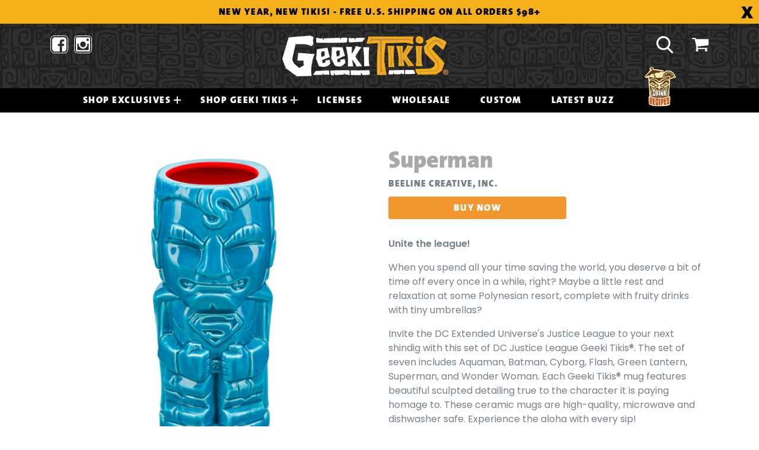

--- FILE ---
content_type: text/html; charset=utf-8
request_url: https://www.geekitikis.com/collections/comics/products/superman
body_size: 16834
content:
<!doctype html>
<!--[if IE 9]> <html class="ie9 no-js" lang="en"> <![endif]-->
<!--[if (gt IE 9)|!(IE)]><!--> <html class="no-js" lang="en"> <!--<![endif]-->
<head>
  <meta charset="utf-8">
  <meta http-equiv="X-UA-Compatible" content="IE=edge,chrome=1">
  <meta name="viewport" content="width=device-width,initial-scale=1">
  <meta name="theme-color" content="#f2972f">
  <link rel="canonical" href="https://www.geekitikis.com/products/superman">

  

  
  <title>
    Superman
    
    
    
      &ndash; Beeline Creative, Inc.
    
  </title>

  
    <meta name="description" content="Unite the league! When you spend all your time saving the world, you deserve a bit of time off every once in a while, right? Maybe a little rest and relaxation at some Polynesian resort, complete with fruity drinks with tiny umbrellas? Invite the DC Extended Universe&#39;s Justice League to your next shindig with this set ">
  

  <!-- /snippets/social-meta-tags.liquid -->




<meta property="og:site_name" content="Beeline Creative, Inc.">
<meta property="og:url" content="https://www.geekitikis.com/products/superman">
<meta property="og:title" content="Superman">
<meta property="og:type" content="product">
<meta property="og:description" content="Unite the league! When you spend all your time saving the world, you deserve a bit of time off every once in a while, right? Maybe a little rest and relaxation at some Polynesian resort, complete with fruity drinks with tiny umbrellas? Invite the DC Extended Universe&#39;s Justice League to your next shindig with this set ">

  <meta property="og:price:amount" content="0.00">
  <meta property="og:price:currency" content="USD">

<meta property="og:image" content="http://www.geekitikis.com/cdn/shop/products/DC_JusticeLeague_Superman_1200x1200.jpg?v=1589264467"><meta property="og:image" content="http://www.geekitikis.com/cdn/shop/products/Lifestyle_DC_JusticeLeague_5f89d504-636e-430a-9169-dc9a57de5996_1200x1200.jpg?v=1590430620">
<meta property="og:image:secure_url" content="https://www.geekitikis.com/cdn/shop/products/DC_JusticeLeague_Superman_1200x1200.jpg?v=1589264467"><meta property="og:image:secure_url" content="https://www.geekitikis.com/cdn/shop/products/Lifestyle_DC_JusticeLeague_5f89d504-636e-430a-9169-dc9a57de5996_1200x1200.jpg?v=1590430620">


<meta name="twitter:card" content="summary_large_image">
<meta name="twitter:title" content="Superman">
<meta name="twitter:description" content="Unite the league! When you spend all your time saving the world, you deserve a bit of time off every once in a while, right? Maybe a little rest and relaxation at some Polynesian resort, complete with fruity drinks with tiny umbrellas? Invite the DC Extended Universe&#39;s Justice League to your next shindig with this set ">


  
  <!-- Font -->
  <link href="https://fonts.googleapis.com/css?family=Poppins:400,500,600&display=swap" rel="stylesheet">
  <link href="https://stackpath.bootstrapcdn.com/font-awesome/4.7.0/css/font-awesome.min.css" rel="stylesheet">
  
  
  
  <link href="//www.geekitikis.com/cdn/shop/t/4/assets/theme.scss.css?v=139527037221818564181696961405" rel="stylesheet" type="text/css" media="all" />
  
  <!-- CSS -->
  <link rel="stylesheet" href="//www.geekitikis.com/cdn/shop/t/4/assets/bootstrap.min.css?v=161452561307388369941587547716">
  <link rel="stylesheet" href="//www.geekitikis.com/cdn/shop/t/4/assets/style.css?v=154997942207625162961649237055">
  

  <link href="//fonts.googleapis.com/css?family=Work+Sans:400,700" rel="stylesheet" type="text/css" media="all" />


  

    <link href="//fonts.googleapis.com/css?family=Work+Sans:600" rel="stylesheet" type="text/css" media="all" />
  



  <script>
    var theme = {
      strings: {
        addToCart: "Add to cart",
        soldOut: "Sold out",
        unavailable: "Unavailable",
        showMore: "Show More",
        showLess: "Show Less",
        addressError: "Error looking up that address",
        addressNoResults: "No results for that address",
        addressQueryLimit: "You have exceeded the Google API usage limit. Consider upgrading to a \u003ca href=\"https:\/\/developers.google.com\/maps\/premium\/usage-limits\"\u003ePremium Plan\u003c\/a\u003e.",
        authError: "There was a problem authenticating your Google Maps account."
      },
      moneyFormat: "${{amount}}"
    }

    document.documentElement.className = document.documentElement.className.replace('no-js', 'js');
  </script>

  <!--[if (lte IE 9) ]><script src="//www.geekitikis.com/cdn/shop/t/4/assets/match-media.min.js?v=22265819453975888031507937654" type="text/javascript"></script><![endif]-->

  

  <!--[if (gt IE 9)|!(IE)]><!--><script src="//www.geekitikis.com/cdn/shop/t/4/assets/lazysizes.js?v=68441465964607740661507937654" async="async"></script><!--<![endif]-->
  <!--[if lte IE 9]><script src="//www.geekitikis.com/cdn/shop/t/4/assets/lazysizes.min.js?v=4088"></script><![endif]-->

  <!--[if (gt IE 9)|!(IE)]><!--><script src="//www.geekitikis.com/cdn/shop/t/4/assets/vendor.js?v=136118274122071307521507937655" defer="defer"></script><!--<![endif]-->
  <!--[if lte IE 9]><script src="//www.geekitikis.com/cdn/shop/t/4/assets/vendor.js?v=136118274122071307521507937655"></script><![endif]-->

  <!--[if (gt IE 9)|!(IE)]><!--><script src="//www.geekitikis.com/cdn/shop/t/4/assets/theme.js?v=100941840194216329191512450187" defer="defer"></script><!--<![endif]-->
  <!--[if lte IE 9]><script src="//www.geekitikis.com/cdn/shop/t/4/assets/theme.js?v=100941840194216329191512450187"></script><![endif]-->

  <script>window.performance && window.performance.mark && window.performance.mark('shopify.content_for_header.start');</script><meta id="shopify-digital-wallet" name="shopify-digital-wallet" content="/24522747/digital_wallets/dialog">
<meta name="shopify-checkout-api-token" content="badfddeac59289715831a210e4907dbc">
<link rel="alternate" type="application/json+oembed" href="https://www.geekitikis.com/products/superman.oembed">
<script async="async" src="/checkouts/internal/preloads.js?locale=en-US"></script>
<link rel="preconnect" href="https://shop.app" crossorigin="anonymous">
<script async="async" src="https://shop.app/checkouts/internal/preloads.js?locale=en-US&shop_id=24522747" crossorigin="anonymous"></script>
<script id="shopify-features" type="application/json">{"accessToken":"badfddeac59289715831a210e4907dbc","betas":["rich-media-storefront-analytics"],"domain":"www.geekitikis.com","predictiveSearch":true,"shopId":24522747,"locale":"en"}</script>
<script>var Shopify = Shopify || {};
Shopify.shop = "geeki-tikis.myshopify.com";
Shopify.locale = "en";
Shopify.currency = {"active":"USD","rate":"1.0"};
Shopify.country = "US";
Shopify.theme = {"name":"Debut","id":5650120727,"schema_name":"Debut","schema_version":"1.9.1","theme_store_id":796,"role":"main"};
Shopify.theme.handle = "null";
Shopify.theme.style = {"id":null,"handle":null};
Shopify.cdnHost = "www.geekitikis.com/cdn";
Shopify.routes = Shopify.routes || {};
Shopify.routes.root = "/";</script>
<script type="module">!function(o){(o.Shopify=o.Shopify||{}).modules=!0}(window);</script>
<script>!function(o){function n(){var o=[];function n(){o.push(Array.prototype.slice.apply(arguments))}return n.q=o,n}var t=o.Shopify=o.Shopify||{};t.loadFeatures=n(),t.autoloadFeatures=n()}(window);</script>
<script>
  window.ShopifyPay = window.ShopifyPay || {};
  window.ShopifyPay.apiHost = "shop.app\/pay";
  window.ShopifyPay.redirectState = null;
</script>
<script id="shop-js-analytics" type="application/json">{"pageType":"product"}</script>
<script defer="defer" async type="module" src="//www.geekitikis.com/cdn/shopifycloud/shop-js/modules/v2/client.init-shop-cart-sync_BT-GjEfc.en.esm.js"></script>
<script defer="defer" async type="module" src="//www.geekitikis.com/cdn/shopifycloud/shop-js/modules/v2/chunk.common_D58fp_Oc.esm.js"></script>
<script defer="defer" async type="module" src="//www.geekitikis.com/cdn/shopifycloud/shop-js/modules/v2/chunk.modal_xMitdFEc.esm.js"></script>
<script type="module">
  await import("//www.geekitikis.com/cdn/shopifycloud/shop-js/modules/v2/client.init-shop-cart-sync_BT-GjEfc.en.esm.js");
await import("//www.geekitikis.com/cdn/shopifycloud/shop-js/modules/v2/chunk.common_D58fp_Oc.esm.js");
await import("//www.geekitikis.com/cdn/shopifycloud/shop-js/modules/v2/chunk.modal_xMitdFEc.esm.js");

  window.Shopify.SignInWithShop?.initShopCartSync?.({"fedCMEnabled":true,"windoidEnabled":true});

</script>
<script>
  window.Shopify = window.Shopify || {};
  if (!window.Shopify.featureAssets) window.Shopify.featureAssets = {};
  window.Shopify.featureAssets['shop-js'] = {"shop-cart-sync":["modules/v2/client.shop-cart-sync_DZOKe7Ll.en.esm.js","modules/v2/chunk.common_D58fp_Oc.esm.js","modules/v2/chunk.modal_xMitdFEc.esm.js"],"init-fed-cm":["modules/v2/client.init-fed-cm_B6oLuCjv.en.esm.js","modules/v2/chunk.common_D58fp_Oc.esm.js","modules/v2/chunk.modal_xMitdFEc.esm.js"],"shop-cash-offers":["modules/v2/client.shop-cash-offers_D2sdYoxE.en.esm.js","modules/v2/chunk.common_D58fp_Oc.esm.js","modules/v2/chunk.modal_xMitdFEc.esm.js"],"shop-login-button":["modules/v2/client.shop-login-button_QeVjl5Y3.en.esm.js","modules/v2/chunk.common_D58fp_Oc.esm.js","modules/v2/chunk.modal_xMitdFEc.esm.js"],"pay-button":["modules/v2/client.pay-button_DXTOsIq6.en.esm.js","modules/v2/chunk.common_D58fp_Oc.esm.js","modules/v2/chunk.modal_xMitdFEc.esm.js"],"shop-button":["modules/v2/client.shop-button_DQZHx9pm.en.esm.js","modules/v2/chunk.common_D58fp_Oc.esm.js","modules/v2/chunk.modal_xMitdFEc.esm.js"],"avatar":["modules/v2/client.avatar_BTnouDA3.en.esm.js"],"init-windoid":["modules/v2/client.init-windoid_CR1B-cfM.en.esm.js","modules/v2/chunk.common_D58fp_Oc.esm.js","modules/v2/chunk.modal_xMitdFEc.esm.js"],"init-shop-for-new-customer-accounts":["modules/v2/client.init-shop-for-new-customer-accounts_C_vY_xzh.en.esm.js","modules/v2/client.shop-login-button_QeVjl5Y3.en.esm.js","modules/v2/chunk.common_D58fp_Oc.esm.js","modules/v2/chunk.modal_xMitdFEc.esm.js"],"init-shop-email-lookup-coordinator":["modules/v2/client.init-shop-email-lookup-coordinator_BI7n9ZSv.en.esm.js","modules/v2/chunk.common_D58fp_Oc.esm.js","modules/v2/chunk.modal_xMitdFEc.esm.js"],"init-shop-cart-sync":["modules/v2/client.init-shop-cart-sync_BT-GjEfc.en.esm.js","modules/v2/chunk.common_D58fp_Oc.esm.js","modules/v2/chunk.modal_xMitdFEc.esm.js"],"shop-toast-manager":["modules/v2/client.shop-toast-manager_DiYdP3xc.en.esm.js","modules/v2/chunk.common_D58fp_Oc.esm.js","modules/v2/chunk.modal_xMitdFEc.esm.js"],"init-customer-accounts":["modules/v2/client.init-customer-accounts_D9ZNqS-Q.en.esm.js","modules/v2/client.shop-login-button_QeVjl5Y3.en.esm.js","modules/v2/chunk.common_D58fp_Oc.esm.js","modules/v2/chunk.modal_xMitdFEc.esm.js"],"init-customer-accounts-sign-up":["modules/v2/client.init-customer-accounts-sign-up_iGw4briv.en.esm.js","modules/v2/client.shop-login-button_QeVjl5Y3.en.esm.js","modules/v2/chunk.common_D58fp_Oc.esm.js","modules/v2/chunk.modal_xMitdFEc.esm.js"],"shop-follow-button":["modules/v2/client.shop-follow-button_CqMgW2wH.en.esm.js","modules/v2/chunk.common_D58fp_Oc.esm.js","modules/v2/chunk.modal_xMitdFEc.esm.js"],"checkout-modal":["modules/v2/client.checkout-modal_xHeaAweL.en.esm.js","modules/v2/chunk.common_D58fp_Oc.esm.js","modules/v2/chunk.modal_xMitdFEc.esm.js"],"shop-login":["modules/v2/client.shop-login_D91U-Q7h.en.esm.js","modules/v2/chunk.common_D58fp_Oc.esm.js","modules/v2/chunk.modal_xMitdFEc.esm.js"],"lead-capture":["modules/v2/client.lead-capture_BJmE1dJe.en.esm.js","modules/v2/chunk.common_D58fp_Oc.esm.js","modules/v2/chunk.modal_xMitdFEc.esm.js"],"payment-terms":["modules/v2/client.payment-terms_Ci9AEqFq.en.esm.js","modules/v2/chunk.common_D58fp_Oc.esm.js","modules/v2/chunk.modal_xMitdFEc.esm.js"]};
</script>
<script>(function() {
  var isLoaded = false;
  function asyncLoad() {
    if (isLoaded) return;
    isLoaded = true;
    var urls = ["https:\/\/www.orderlogicapp.com\/embedded_js\/production_base.js?1620087823\u0026shop=geeki-tikis.myshopify.com","https:\/\/storage.nfcube.com\/instafeed-862b318e6571f5e6e8291546f0147b4c.js?shop=geeki-tikis.myshopify.com"];
    for (var i = 0; i < urls.length; i++) {
      var s = document.createElement('script');
      s.type = 'text/javascript';
      s.async = true;
      s.src = urls[i];
      var x = document.getElementsByTagName('script')[0];
      x.parentNode.insertBefore(s, x);
    }
  };
  if(window.attachEvent) {
    window.attachEvent('onload', asyncLoad);
  } else {
    window.addEventListener('load', asyncLoad, false);
  }
})();</script>
<script id="__st">var __st={"a":24522747,"offset":-21600,"reqid":"4954351a-e1bf-4944-a040-92a1a3bd27c2-1769363428","pageurl":"www.geekitikis.com\/collections\/comics\/products\/superman","u":"4c63cbfb74e6","p":"product","rtyp":"product","rid":5111200710794};</script>
<script>window.ShopifyPaypalV4VisibilityTracking = true;</script>
<script id="captcha-bootstrap">!function(){'use strict';const t='contact',e='account',n='new_comment',o=[[t,t],['blogs',n],['comments',n],[t,'customer']],c=[[e,'customer_login'],[e,'guest_login'],[e,'recover_customer_password'],[e,'create_customer']],r=t=>t.map((([t,e])=>`form[action*='/${t}']:not([data-nocaptcha='true']) input[name='form_type'][value='${e}']`)).join(','),a=t=>()=>t?[...document.querySelectorAll(t)].map((t=>t.form)):[];function s(){const t=[...o],e=r(t);return a(e)}const i='password',u='form_key',d=['recaptcha-v3-token','g-recaptcha-response','h-captcha-response',i],f=()=>{try{return window.sessionStorage}catch{return}},m='__shopify_v',_=t=>t.elements[u];function p(t,e,n=!1){try{const o=window.sessionStorage,c=JSON.parse(o.getItem(e)),{data:r}=function(t){const{data:e,action:n}=t;return t[m]||n?{data:e,action:n}:{data:t,action:n}}(c);for(const[e,n]of Object.entries(r))t.elements[e]&&(t.elements[e].value=n);n&&o.removeItem(e)}catch(o){console.error('form repopulation failed',{error:o})}}const l='form_type',E='cptcha';function T(t){t.dataset[E]=!0}const w=window,h=w.document,L='Shopify',v='ce_forms',y='captcha';let A=!1;((t,e)=>{const n=(g='f06e6c50-85a8-45c8-87d0-21a2b65856fe',I='https://cdn.shopify.com/shopifycloud/storefront-forms-hcaptcha/ce_storefront_forms_captcha_hcaptcha.v1.5.2.iife.js',D={infoText:'Protected by hCaptcha',privacyText:'Privacy',termsText:'Terms'},(t,e,n)=>{const o=w[L][v],c=o.bindForm;if(c)return c(t,g,e,D).then(n);var r;o.q.push([[t,g,e,D],n]),r=I,A||(h.body.append(Object.assign(h.createElement('script'),{id:'captcha-provider',async:!0,src:r})),A=!0)});var g,I,D;w[L]=w[L]||{},w[L][v]=w[L][v]||{},w[L][v].q=[],w[L][y]=w[L][y]||{},w[L][y].protect=function(t,e){n(t,void 0,e),T(t)},Object.freeze(w[L][y]),function(t,e,n,w,h,L){const[v,y,A,g]=function(t,e,n){const i=e?o:[],u=t?c:[],d=[...i,...u],f=r(d),m=r(i),_=r(d.filter((([t,e])=>n.includes(e))));return[a(f),a(m),a(_),s()]}(w,h,L),I=t=>{const e=t.target;return e instanceof HTMLFormElement?e:e&&e.form},D=t=>v().includes(t);t.addEventListener('submit',(t=>{const e=I(t);if(!e)return;const n=D(e)&&!e.dataset.hcaptchaBound&&!e.dataset.recaptchaBound,o=_(e),c=g().includes(e)&&(!o||!o.value);(n||c)&&t.preventDefault(),c&&!n&&(function(t){try{if(!f())return;!function(t){const e=f();if(!e)return;const n=_(t);if(!n)return;const o=n.value;o&&e.removeItem(o)}(t);const e=Array.from(Array(32),(()=>Math.random().toString(36)[2])).join('');!function(t,e){_(t)||t.append(Object.assign(document.createElement('input'),{type:'hidden',name:u})),t.elements[u].value=e}(t,e),function(t,e){const n=f();if(!n)return;const o=[...t.querySelectorAll(`input[type='${i}']`)].map((({name:t})=>t)),c=[...d,...o],r={};for(const[a,s]of new FormData(t).entries())c.includes(a)||(r[a]=s);n.setItem(e,JSON.stringify({[m]:1,action:t.action,data:r}))}(t,e)}catch(e){console.error('failed to persist form',e)}}(e),e.submit())}));const S=(t,e)=>{t&&!t.dataset[E]&&(n(t,e.some((e=>e===t))),T(t))};for(const o of['focusin','change'])t.addEventListener(o,(t=>{const e=I(t);D(e)&&S(e,y())}));const B=e.get('form_key'),M=e.get(l),P=B&&M;t.addEventListener('DOMContentLoaded',(()=>{const t=y();if(P)for(const e of t)e.elements[l].value===M&&p(e,B);[...new Set([...A(),...v().filter((t=>'true'===t.dataset.shopifyCaptcha))])].forEach((e=>S(e,t)))}))}(h,new URLSearchParams(w.location.search),n,t,e,['guest_login'])})(!0,!0)}();</script>
<script integrity="sha256-4kQ18oKyAcykRKYeNunJcIwy7WH5gtpwJnB7kiuLZ1E=" data-source-attribution="shopify.loadfeatures" defer="defer" src="//www.geekitikis.com/cdn/shopifycloud/storefront/assets/storefront/load_feature-a0a9edcb.js" crossorigin="anonymous"></script>
<script crossorigin="anonymous" defer="defer" src="//www.geekitikis.com/cdn/shopifycloud/storefront/assets/shopify_pay/storefront-65b4c6d7.js?v=20250812"></script>
<script data-source-attribution="shopify.dynamic_checkout.dynamic.init">var Shopify=Shopify||{};Shopify.PaymentButton=Shopify.PaymentButton||{isStorefrontPortableWallets:!0,init:function(){window.Shopify.PaymentButton.init=function(){};var t=document.createElement("script");t.src="https://www.geekitikis.com/cdn/shopifycloud/portable-wallets/latest/portable-wallets.en.js",t.type="module",document.head.appendChild(t)}};
</script>
<script data-source-attribution="shopify.dynamic_checkout.buyer_consent">
  function portableWalletsHideBuyerConsent(e){var t=document.getElementById("shopify-buyer-consent"),n=document.getElementById("shopify-subscription-policy-button");t&&n&&(t.classList.add("hidden"),t.setAttribute("aria-hidden","true"),n.removeEventListener("click",e))}function portableWalletsShowBuyerConsent(e){var t=document.getElementById("shopify-buyer-consent"),n=document.getElementById("shopify-subscription-policy-button");t&&n&&(t.classList.remove("hidden"),t.removeAttribute("aria-hidden"),n.addEventListener("click",e))}window.Shopify?.PaymentButton&&(window.Shopify.PaymentButton.hideBuyerConsent=portableWalletsHideBuyerConsent,window.Shopify.PaymentButton.showBuyerConsent=portableWalletsShowBuyerConsent);
</script>
<script data-source-attribution="shopify.dynamic_checkout.cart.bootstrap">document.addEventListener("DOMContentLoaded",(function(){function t(){return document.querySelector("shopify-accelerated-checkout-cart, shopify-accelerated-checkout")}if(t())Shopify.PaymentButton.init();else{new MutationObserver((function(e,n){t()&&(Shopify.PaymentButton.init(),n.disconnect())})).observe(document.body,{childList:!0,subtree:!0})}}));
</script>
<link id="shopify-accelerated-checkout-styles" rel="stylesheet" media="screen" href="https://www.geekitikis.com/cdn/shopifycloud/portable-wallets/latest/accelerated-checkout-backwards-compat.css" crossorigin="anonymous">
<style id="shopify-accelerated-checkout-cart">
        #shopify-buyer-consent {
  margin-top: 1em;
  display: inline-block;
  width: 100%;
}

#shopify-buyer-consent.hidden {
  display: none;
}

#shopify-subscription-policy-button {
  background: none;
  border: none;
  padding: 0;
  text-decoration: underline;
  font-size: inherit;
  cursor: pointer;
}

#shopify-subscription-policy-button::before {
  box-shadow: none;
}

      </style>

<script>window.performance && window.performance.mark && window.performance.mark('shopify.content_for_header.end');</script>

  <!-- OrderLogic checkout restrictions ========================================= -->
  <script>
DEBUG_KEY = "__olDebug";

if (typeof olCreateCookie == 'undefined') {
    var olCreateCookie = function (name, value, days) {
        if (days) {
            var date = new Date();
            date.setTime(date.getTime() + (days * 24 * 60 * 60 * 1000));
            var expires = "; expires=" + date.toGMTString();
        }
        else var expires = "";
        document.cookie = name + "=" + JSON.stringify(value) + expires + "; path=/; SameSite=None; Secure";
    };
}

if (typeof olReadCookie == 'undefined') {
    var olReadCookie = function (name) {
        var nameEQ = name + "=";
        var ca = document.cookie.split(';');
        // the cookie is being created, there is a problem with the following logic matching the name
        for (var i = 0; i < ca.length; i++) {
            var c = ca[i];
            while (c.charAt(0) == ' ') c = c.substring(1, c.length);
            if (c.indexOf(nameEQ) == 0) return JSON.parse(c.substring(nameEQ.length, c.length));
        }
        return;
    };
}

if (typeof getOlCacheBuster == 'undefined') {
    var getOlCacheBuster = function() {
        if ( typeof getOlCacheBuster.olCacheBuster == 'undefined') {
            scriptsArray = Array.prototype.slice.call(document.getElementsByTagName("script"));
            scriptsArray = scriptsArray.concat(Array.prototype.slice.call(document.getElementsByTagName("noscript")));
            for (var i=0; i<scriptsArray.length; i++) {
                cacheBusterArray = scriptsArray[i].innerHTML.match(/orderlogicapp.com\\\/embedded_js\\\/production_base.js\?(\d+)/);
                if (cacheBusterArray == null) {
                    cacheBusterString = scriptsArray[i].getAttribute('src');
                    if (cacheBusterString != null) {
                        cacheBusterArray = cacheBusterString.match(/orderlogicapp.com\/embedded_js\/production_base.js\?(\d+)/);
                    }
                }
                if (cacheBusterArray != null) {
                    getOlCacheBuster.olCacheBuster = cacheBusterArray[1];
                    break;
                }
            }
        }
        return getOlCacheBuster.olCacheBuster;
    }
}

if (typeof ol_hostname == 'undefined') {
    var ol_hostname = 'www.orderlogicapp.com';
    var ol_debug = olReadCookie(DEBUG_KEY);
    if (window.location.search.replace("?", "").substring(0, 7) == 'olDebug') {
        ol_debug = window.location.search.replace("?olDebug=", "");
        if (ol_debug == 'false') ol_debug = false;
        olCreateCookie(DEBUG_KEY, ol_debug, null);
    }
}

var ol_cachebuster = getOlCacheBuster();
if (( typeof ol_cachebuster != 'undefined') || (ol_debug)) {
    if (typeof ol_script == 'undefined') {
        var ol_script = document.createElement('script');
        ol_script.type = 'text/javascript';
        ol_script.async = true;
        ol_script.src = "https://" + (ol_debug ? 'dev.orderlogicapp.com' : ol_hostname) + "/embedded_js/store.js?" + ol_cachebuster;
        document.head.appendChild(ol_script);
    }
}



olProductData = { 
}


olProductDataDcb = {
  productId: 5111200710794,
  handle: "superman",
  tags: [
    
        "COMICS",
    
        "DC",
    
        "Geeki Tikis®",
    
        "Justice League",
    
        "link--https://www.entertainmentearth.com/product/superman-16-oz-geeki-tikis-mug/bee00255",
    
        "spo-default",
    
        "spo-disabled",
    
  ]
}

</script>

  
  
  
  
  <script src="https://shopifyorderlimits.s3.amazonaws.com/limits/geeki-tikis.myshopify.com?v=70b&r=20201118222512&shop=geeki-tikis.myshopify.com"></script>


<!-- BEGIN app block: shopify://apps/orderlogic-min-max-limits/blocks/orderlogic/02463cc1-4876-4a68-8865-248003957801 --><script>
  DEBUG_KEY = "__olDebug";
  var ol_cachebuster = "202502190343";

  if (typeof olCreateStorage == 'undefined') {
    var olCreateStorage = function (name, value) {
      localStorage.setItem(name, JSON.stringify(value));
    };
  }

  if (typeof olReadStorage == 'undefined') {
    var olReadStorage = function (name) {
      return JSON.parse(localStorage.getItem(name));
    };
  }

  if (typeof ol_hostname == 'undefined') {
    var ol_hostname = 'www.orderlogicapp.com';
    var ol_debug = olReadStorage(DEBUG_KEY);
    if (window.location.search.replace("?", "").substring(0, 7) == 'olDebug') {
      ol_debug = window.location.search.replace("?olDebug=", "");
      if (ol_debug == 'false') ol_debug = false;
      olCreateStorage(DEBUG_KEY, ol_debug);
    }
  }

  if (( typeof ol_cachebuster != 'undefined') || (ol_debug)) {
    if (typeof ol_script == 'undefined') {
      var ol_script = document.createElement('script');
      ol_script.type = 'text/javascript';
      ol_script.async = true;
      ol_script.src = "https://" + (ol_debug ? 'dev.orderlogicapp.com' : ol_hostname) + "/embedded_js/store.js?" + ol_cachebuster;
      document.head.appendChild(ol_script);
    }
  }

  

  olProductData = { 
  }

  
  olProductDataDcb = {
    productId: 5111200710794,
    handle: "superman",
    tags: [
      
      "COMICS",
      
      "DC",
      
      "Geeki Tikis®",
      
      "Justice League",
      
      "link--https://www.entertainmentearth.com/product/superman-16-oz-geeki-tikis-mug/bee00255",
      
      "spo-default",
      
      "spo-disabled",
      
    ]
  }
  
</script>


<!-- END app block --><!-- BEGIN app block: shopify://apps/instafeed/blocks/head-block/c447db20-095d-4a10-9725-b5977662c9d5 --><link rel="preconnect" href="https://cdn.nfcube.com/">
<link rel="preconnect" href="https://scontent.cdninstagram.com/">


  <script>
    document.addEventListener('DOMContentLoaded', function () {
      let instafeedScript = document.createElement('script');

      
        instafeedScript.src = 'https://storage.nfcube.com/instafeed-862b318e6571f5e6e8291546f0147b4c.js';
      

      document.body.appendChild(instafeedScript);
    });
  </script>





<!-- END app block --><link href="https://monorail-edge.shopifysvc.com" rel="dns-prefetch">
<script>(function(){if ("sendBeacon" in navigator && "performance" in window) {try {var session_token_from_headers = performance.getEntriesByType('navigation')[0].serverTiming.find(x => x.name == '_s').description;} catch {var session_token_from_headers = undefined;}var session_cookie_matches = document.cookie.match(/_shopify_s=([^;]*)/);var session_token_from_cookie = session_cookie_matches && session_cookie_matches.length === 2 ? session_cookie_matches[1] : "";var session_token = session_token_from_headers || session_token_from_cookie || "";function handle_abandonment_event(e) {var entries = performance.getEntries().filter(function(entry) {return /monorail-edge.shopifysvc.com/.test(entry.name);});if (!window.abandonment_tracked && entries.length === 0) {window.abandonment_tracked = true;var currentMs = Date.now();var navigation_start = performance.timing.navigationStart;var payload = {shop_id: 24522747,url: window.location.href,navigation_start,duration: currentMs - navigation_start,session_token,page_type: "product"};window.navigator.sendBeacon("https://monorail-edge.shopifysvc.com/v1/produce", JSON.stringify({schema_id: "online_store_buyer_site_abandonment/1.1",payload: payload,metadata: {event_created_at_ms: currentMs,event_sent_at_ms: currentMs}}));}}window.addEventListener('pagehide', handle_abandonment_event);}}());</script>
<script id="web-pixels-manager-setup">(function e(e,d,r,n,o){if(void 0===o&&(o={}),!Boolean(null===(a=null===(i=window.Shopify)||void 0===i?void 0:i.analytics)||void 0===a?void 0:a.replayQueue)){var i,a;window.Shopify=window.Shopify||{};var t=window.Shopify;t.analytics=t.analytics||{};var s=t.analytics;s.replayQueue=[],s.publish=function(e,d,r){return s.replayQueue.push([e,d,r]),!0};try{self.performance.mark("wpm:start")}catch(e){}var l=function(){var e={modern:/Edge?\/(1{2}[4-9]|1[2-9]\d|[2-9]\d{2}|\d{4,})\.\d+(\.\d+|)|Firefox\/(1{2}[4-9]|1[2-9]\d|[2-9]\d{2}|\d{4,})\.\d+(\.\d+|)|Chrom(ium|e)\/(9{2}|\d{3,})\.\d+(\.\d+|)|(Maci|X1{2}).+ Version\/(15\.\d+|(1[6-9]|[2-9]\d|\d{3,})\.\d+)([,.]\d+|)( \(\w+\)|)( Mobile\/\w+|) Safari\/|Chrome.+OPR\/(9{2}|\d{3,})\.\d+\.\d+|(CPU[ +]OS|iPhone[ +]OS|CPU[ +]iPhone|CPU IPhone OS|CPU iPad OS)[ +]+(15[._]\d+|(1[6-9]|[2-9]\d|\d{3,})[._]\d+)([._]\d+|)|Android:?[ /-](13[3-9]|1[4-9]\d|[2-9]\d{2}|\d{4,})(\.\d+|)(\.\d+|)|Android.+Firefox\/(13[5-9]|1[4-9]\d|[2-9]\d{2}|\d{4,})\.\d+(\.\d+|)|Android.+Chrom(ium|e)\/(13[3-9]|1[4-9]\d|[2-9]\d{2}|\d{4,})\.\d+(\.\d+|)|SamsungBrowser\/([2-9]\d|\d{3,})\.\d+/,legacy:/Edge?\/(1[6-9]|[2-9]\d|\d{3,})\.\d+(\.\d+|)|Firefox\/(5[4-9]|[6-9]\d|\d{3,})\.\d+(\.\d+|)|Chrom(ium|e)\/(5[1-9]|[6-9]\d|\d{3,})\.\d+(\.\d+|)([\d.]+$|.*Safari\/(?![\d.]+ Edge\/[\d.]+$))|(Maci|X1{2}).+ Version\/(10\.\d+|(1[1-9]|[2-9]\d|\d{3,})\.\d+)([,.]\d+|)( \(\w+\)|)( Mobile\/\w+|) Safari\/|Chrome.+OPR\/(3[89]|[4-9]\d|\d{3,})\.\d+\.\d+|(CPU[ +]OS|iPhone[ +]OS|CPU[ +]iPhone|CPU IPhone OS|CPU iPad OS)[ +]+(10[._]\d+|(1[1-9]|[2-9]\d|\d{3,})[._]\d+)([._]\d+|)|Android:?[ /-](13[3-9]|1[4-9]\d|[2-9]\d{2}|\d{4,})(\.\d+|)(\.\d+|)|Mobile Safari.+OPR\/([89]\d|\d{3,})\.\d+\.\d+|Android.+Firefox\/(13[5-9]|1[4-9]\d|[2-9]\d{2}|\d{4,})\.\d+(\.\d+|)|Android.+Chrom(ium|e)\/(13[3-9]|1[4-9]\d|[2-9]\d{2}|\d{4,})\.\d+(\.\d+|)|Android.+(UC? ?Browser|UCWEB|U3)[ /]?(15\.([5-9]|\d{2,})|(1[6-9]|[2-9]\d|\d{3,})\.\d+)\.\d+|SamsungBrowser\/(5\.\d+|([6-9]|\d{2,})\.\d+)|Android.+MQ{2}Browser\/(14(\.(9|\d{2,})|)|(1[5-9]|[2-9]\d|\d{3,})(\.\d+|))(\.\d+|)|K[Aa][Ii]OS\/(3\.\d+|([4-9]|\d{2,})\.\d+)(\.\d+|)/},d=e.modern,r=e.legacy,n=navigator.userAgent;return n.match(d)?"modern":n.match(r)?"legacy":"unknown"}(),u="modern"===l?"modern":"legacy",c=(null!=n?n:{modern:"",legacy:""})[u],f=function(e){return[e.baseUrl,"/wpm","/b",e.hashVersion,"modern"===e.buildTarget?"m":"l",".js"].join("")}({baseUrl:d,hashVersion:r,buildTarget:u}),m=function(e){var d=e.version,r=e.bundleTarget,n=e.surface,o=e.pageUrl,i=e.monorailEndpoint;return{emit:function(e){var a=e.status,t=e.errorMsg,s=(new Date).getTime(),l=JSON.stringify({metadata:{event_sent_at_ms:s},events:[{schema_id:"web_pixels_manager_load/3.1",payload:{version:d,bundle_target:r,page_url:o,status:a,surface:n,error_msg:t},metadata:{event_created_at_ms:s}}]});if(!i)return console&&console.warn&&console.warn("[Web Pixels Manager] No Monorail endpoint provided, skipping logging."),!1;try{return self.navigator.sendBeacon.bind(self.navigator)(i,l)}catch(e){}var u=new XMLHttpRequest;try{return u.open("POST",i,!0),u.setRequestHeader("Content-Type","text/plain"),u.send(l),!0}catch(e){return console&&console.warn&&console.warn("[Web Pixels Manager] Got an unhandled error while logging to Monorail."),!1}}}}({version:r,bundleTarget:l,surface:e.surface,pageUrl:self.location.href,monorailEndpoint:e.monorailEndpoint});try{o.browserTarget=l,function(e){var d=e.src,r=e.async,n=void 0===r||r,o=e.onload,i=e.onerror,a=e.sri,t=e.scriptDataAttributes,s=void 0===t?{}:t,l=document.createElement("script"),u=document.querySelector("head"),c=document.querySelector("body");if(l.async=n,l.src=d,a&&(l.integrity=a,l.crossOrigin="anonymous"),s)for(var f in s)if(Object.prototype.hasOwnProperty.call(s,f))try{l.dataset[f]=s[f]}catch(e){}if(o&&l.addEventListener("load",o),i&&l.addEventListener("error",i),u)u.appendChild(l);else{if(!c)throw new Error("Did not find a head or body element to append the script");c.appendChild(l)}}({src:f,async:!0,onload:function(){if(!function(){var e,d;return Boolean(null===(d=null===(e=window.Shopify)||void 0===e?void 0:e.analytics)||void 0===d?void 0:d.initialized)}()){var d=window.webPixelsManager.init(e)||void 0;if(d){var r=window.Shopify.analytics;r.replayQueue.forEach((function(e){var r=e[0],n=e[1],o=e[2];d.publishCustomEvent(r,n,o)})),r.replayQueue=[],r.publish=d.publishCustomEvent,r.visitor=d.visitor,r.initialized=!0}}},onerror:function(){return m.emit({status:"failed",errorMsg:"".concat(f," has failed to load")})},sri:function(e){var d=/^sha384-[A-Za-z0-9+/=]+$/;return"string"==typeof e&&d.test(e)}(c)?c:"",scriptDataAttributes:o}),m.emit({status:"loading"})}catch(e){m.emit({status:"failed",errorMsg:(null==e?void 0:e.message)||"Unknown error"})}}})({shopId: 24522747,storefrontBaseUrl: "https://www.geekitikis.com",extensionsBaseUrl: "https://extensions.shopifycdn.com/cdn/shopifycloud/web-pixels-manager",monorailEndpoint: "https://monorail-edge.shopifysvc.com/unstable/produce_batch",surface: "storefront-renderer",enabledBetaFlags: ["2dca8a86"],webPixelsConfigList: [{"id":"70713504","eventPayloadVersion":"v1","runtimeContext":"LAX","scriptVersion":"1","type":"CUSTOM","privacyPurposes":["MARKETING"],"name":"Meta pixel (migrated)"},{"id":"shopify-app-pixel","configuration":"{}","eventPayloadVersion":"v1","runtimeContext":"STRICT","scriptVersion":"0450","apiClientId":"shopify-pixel","type":"APP","privacyPurposes":["ANALYTICS","MARKETING"]},{"id":"shopify-custom-pixel","eventPayloadVersion":"v1","runtimeContext":"LAX","scriptVersion":"0450","apiClientId":"shopify-pixel","type":"CUSTOM","privacyPurposes":["ANALYTICS","MARKETING"]}],isMerchantRequest: false,initData: {"shop":{"name":"Beeline Creative, Inc.","paymentSettings":{"currencyCode":"USD"},"myshopifyDomain":"geeki-tikis.myshopify.com","countryCode":"US","storefrontUrl":"https:\/\/www.geekitikis.com"},"customer":null,"cart":null,"checkout":null,"productVariants":[{"price":{"amount":0.0,"currencyCode":"USD"},"product":{"title":"Superman","vendor":"Beeline Creative, Inc.","id":"5111200710794","untranslatedTitle":"Superman","url":"\/products\/superman","type":""},"id":"33936975134858","image":{"src":"\/\/www.geekitikis.com\/cdn\/shop\/products\/DC_JusticeLeague_Superman.jpg?v=1589264467"},"sku":"","title":"Default Title","untranslatedTitle":"Default Title"}],"purchasingCompany":null},},"https://www.geekitikis.com/cdn","fcfee988w5aeb613cpc8e4bc33m6693e112",{"modern":"","legacy":""},{"shopId":"24522747","storefrontBaseUrl":"https:\/\/www.geekitikis.com","extensionBaseUrl":"https:\/\/extensions.shopifycdn.com\/cdn\/shopifycloud\/web-pixels-manager","surface":"storefront-renderer","enabledBetaFlags":"[\"2dca8a86\"]","isMerchantRequest":"false","hashVersion":"fcfee988w5aeb613cpc8e4bc33m6693e112","publish":"custom","events":"[[\"page_viewed\",{}],[\"product_viewed\",{\"productVariant\":{\"price\":{\"amount\":0.0,\"currencyCode\":\"USD\"},\"product\":{\"title\":\"Superman\",\"vendor\":\"Beeline Creative, Inc.\",\"id\":\"5111200710794\",\"untranslatedTitle\":\"Superman\",\"url\":\"\/products\/superman\",\"type\":\"\"},\"id\":\"33936975134858\",\"image\":{\"src\":\"\/\/www.geekitikis.com\/cdn\/shop\/products\/DC_JusticeLeague_Superman.jpg?v=1589264467\"},\"sku\":\"\",\"title\":\"Default Title\",\"untranslatedTitle\":\"Default Title\"}}]]"});</script><script>
  window.ShopifyAnalytics = window.ShopifyAnalytics || {};
  window.ShopifyAnalytics.meta = window.ShopifyAnalytics.meta || {};
  window.ShopifyAnalytics.meta.currency = 'USD';
  var meta = {"product":{"id":5111200710794,"gid":"gid:\/\/shopify\/Product\/5111200710794","vendor":"Beeline Creative, Inc.","type":"","handle":"superman","variants":[{"id":33936975134858,"price":0,"name":"Superman","public_title":null,"sku":""}],"remote":false},"page":{"pageType":"product","resourceType":"product","resourceId":5111200710794,"requestId":"4954351a-e1bf-4944-a040-92a1a3bd27c2-1769363428"}};
  for (var attr in meta) {
    window.ShopifyAnalytics.meta[attr] = meta[attr];
  }
</script>
<script class="analytics">
  (function () {
    var customDocumentWrite = function(content) {
      var jquery = null;

      if (window.jQuery) {
        jquery = window.jQuery;
      } else if (window.Checkout && window.Checkout.$) {
        jquery = window.Checkout.$;
      }

      if (jquery) {
        jquery('body').append(content);
      }
    };

    var hasLoggedConversion = function(token) {
      if (token) {
        return document.cookie.indexOf('loggedConversion=' + token) !== -1;
      }
      return false;
    }

    var setCookieIfConversion = function(token) {
      if (token) {
        var twoMonthsFromNow = new Date(Date.now());
        twoMonthsFromNow.setMonth(twoMonthsFromNow.getMonth() + 2);

        document.cookie = 'loggedConversion=' + token + '; expires=' + twoMonthsFromNow;
      }
    }

    var trekkie = window.ShopifyAnalytics.lib = window.trekkie = window.trekkie || [];
    if (trekkie.integrations) {
      return;
    }
    trekkie.methods = [
      'identify',
      'page',
      'ready',
      'track',
      'trackForm',
      'trackLink'
    ];
    trekkie.factory = function(method) {
      return function() {
        var args = Array.prototype.slice.call(arguments);
        args.unshift(method);
        trekkie.push(args);
        return trekkie;
      };
    };
    for (var i = 0; i < trekkie.methods.length; i++) {
      var key = trekkie.methods[i];
      trekkie[key] = trekkie.factory(key);
    }
    trekkie.load = function(config) {
      trekkie.config = config || {};
      trekkie.config.initialDocumentCookie = document.cookie;
      var first = document.getElementsByTagName('script')[0];
      var script = document.createElement('script');
      script.type = 'text/javascript';
      script.onerror = function(e) {
        var scriptFallback = document.createElement('script');
        scriptFallback.type = 'text/javascript';
        scriptFallback.onerror = function(error) {
                var Monorail = {
      produce: function produce(monorailDomain, schemaId, payload) {
        var currentMs = new Date().getTime();
        var event = {
          schema_id: schemaId,
          payload: payload,
          metadata: {
            event_created_at_ms: currentMs,
            event_sent_at_ms: currentMs
          }
        };
        return Monorail.sendRequest("https://" + monorailDomain + "/v1/produce", JSON.stringify(event));
      },
      sendRequest: function sendRequest(endpointUrl, payload) {
        // Try the sendBeacon API
        if (window && window.navigator && typeof window.navigator.sendBeacon === 'function' && typeof window.Blob === 'function' && !Monorail.isIos12()) {
          var blobData = new window.Blob([payload], {
            type: 'text/plain'
          });

          if (window.navigator.sendBeacon(endpointUrl, blobData)) {
            return true;
          } // sendBeacon was not successful

        } // XHR beacon

        var xhr = new XMLHttpRequest();

        try {
          xhr.open('POST', endpointUrl);
          xhr.setRequestHeader('Content-Type', 'text/plain');
          xhr.send(payload);
        } catch (e) {
          console.log(e);
        }

        return false;
      },
      isIos12: function isIos12() {
        return window.navigator.userAgent.lastIndexOf('iPhone; CPU iPhone OS 12_') !== -1 || window.navigator.userAgent.lastIndexOf('iPad; CPU OS 12_') !== -1;
      }
    };
    Monorail.produce('monorail-edge.shopifysvc.com',
      'trekkie_storefront_load_errors/1.1',
      {shop_id: 24522747,
      theme_id: 5650120727,
      app_name: "storefront",
      context_url: window.location.href,
      source_url: "//www.geekitikis.com/cdn/s/trekkie.storefront.8d95595f799fbf7e1d32231b9a28fd43b70c67d3.min.js"});

        };
        scriptFallback.async = true;
        scriptFallback.src = '//www.geekitikis.com/cdn/s/trekkie.storefront.8d95595f799fbf7e1d32231b9a28fd43b70c67d3.min.js';
        first.parentNode.insertBefore(scriptFallback, first);
      };
      script.async = true;
      script.src = '//www.geekitikis.com/cdn/s/trekkie.storefront.8d95595f799fbf7e1d32231b9a28fd43b70c67d3.min.js';
      first.parentNode.insertBefore(script, first);
    };
    trekkie.load(
      {"Trekkie":{"appName":"storefront","development":false,"defaultAttributes":{"shopId":24522747,"isMerchantRequest":null,"themeId":5650120727,"themeCityHash":"4104459943918573875","contentLanguage":"en","currency":"USD","eventMetadataId":"e9771021-1d9e-42b4-9ef4-58b323d01090"},"isServerSideCookieWritingEnabled":true,"monorailRegion":"shop_domain","enabledBetaFlags":["65f19447"]},"Session Attribution":{},"S2S":{"facebookCapiEnabled":false,"source":"trekkie-storefront-renderer","apiClientId":580111}}
    );

    var loaded = false;
    trekkie.ready(function() {
      if (loaded) return;
      loaded = true;

      window.ShopifyAnalytics.lib = window.trekkie;

      var originalDocumentWrite = document.write;
      document.write = customDocumentWrite;
      try { window.ShopifyAnalytics.merchantGoogleAnalytics.call(this); } catch(error) {};
      document.write = originalDocumentWrite;

      window.ShopifyAnalytics.lib.page(null,{"pageType":"product","resourceType":"product","resourceId":5111200710794,"requestId":"4954351a-e1bf-4944-a040-92a1a3bd27c2-1769363428","shopifyEmitted":true});

      var match = window.location.pathname.match(/checkouts\/(.+)\/(thank_you|post_purchase)/)
      var token = match? match[1]: undefined;
      if (!hasLoggedConversion(token)) {
        setCookieIfConversion(token);
        window.ShopifyAnalytics.lib.track("Viewed Product",{"currency":"USD","variantId":33936975134858,"productId":5111200710794,"productGid":"gid:\/\/shopify\/Product\/5111200710794","name":"Superman","price":"0.00","sku":"","brand":"Beeline Creative, Inc.","variant":null,"category":"","nonInteraction":true,"remote":false},undefined,undefined,{"shopifyEmitted":true});
      window.ShopifyAnalytics.lib.track("monorail:\/\/trekkie_storefront_viewed_product\/1.1",{"currency":"USD","variantId":33936975134858,"productId":5111200710794,"productGid":"gid:\/\/shopify\/Product\/5111200710794","name":"Superman","price":"0.00","sku":"","brand":"Beeline Creative, Inc.","variant":null,"category":"","nonInteraction":true,"remote":false,"referer":"https:\/\/www.geekitikis.com\/collections\/comics\/products\/superman"});
      }
    });


        var eventsListenerScript = document.createElement('script');
        eventsListenerScript.async = true;
        eventsListenerScript.src = "//www.geekitikis.com/cdn/shopifycloud/storefront/assets/shop_events_listener-3da45d37.js";
        document.getElementsByTagName('head')[0].appendChild(eventsListenerScript);

})();</script>
<script
  defer
  src="https://www.geekitikis.com/cdn/shopifycloud/perf-kit/shopify-perf-kit-3.0.4.min.js"
  data-application="storefront-renderer"
  data-shop-id="24522747"
  data-render-region="gcp-us-east1"
  data-page-type="product"
  data-theme-instance-id="5650120727"
  data-theme-name="Debut"
  data-theme-version="1.9.1"
  data-monorail-region="shop_domain"
  data-resource-timing-sampling-rate="10"
  data-shs="true"
  data-shs-beacon="true"
  data-shs-export-with-fetch="true"
  data-shs-logs-sample-rate="1"
  data-shs-beacon-endpoint="https://www.geekitikis.com/api/collect"
></script>
</head>

<body class="template-product">

  <a class="in-page-link visually-hidden skip-link" href="#MainContent">Skip to content</a>

  <div id="SearchDrawer" class="search-bar drawer drawer--top">
    <div class="search-bar__table">
      <div class="search-bar__table-cell search-bar__form-wrapper">
        <form class="search search-bar__form" action="/search" method="get" role="search">
          <button class="search-bar__submit search__submit btn--link" type="submit">
            <svg aria-hidden="true" focusable="false" role="presentation" class="icon icon-search" viewBox="0 0 37 40"><path d="M35.6 36l-9.8-9.8c4.1-5.4 3.6-13.2-1.3-18.1-5.4-5.4-14.2-5.4-19.7 0-5.4 5.4-5.4 14.2 0 19.7 2.6 2.6 6.1 4.1 9.8 4.1 3 0 5.9-1 8.3-2.8l9.8 9.8c.4.4.9.6 1.4.6s1-.2 1.4-.6c.9-.9.9-2.1.1-2.9zm-20.9-8.2c-2.6 0-5.1-1-7-2.9-3.9-3.9-3.9-10.1 0-14C9.6 9 12.2 8 14.7 8s5.1 1 7 2.9c3.9 3.9 3.9 10.1 0 14-1.9 1.9-4.4 2.9-7 2.9z"/></svg>
            <span class="icon__fallback-text">Submit</span>
          </button>
          <input class="search__input search-bar__input" type="search" name="q" value="" placeholder="Search" aria-label="Search">
        </form>
      </div>
      <div class="search-bar__table-cell text-right">
        <button type="button" class="btn--link search-bar__close js-drawer-close">
          <svg aria-hidden="true" focusable="false" role="presentation" class="icon icon-close" viewBox="0 0 37 40"><path d="M21.3 23l11-11c.8-.8.8-2 0-2.8-.8-.8-2-.8-2.8 0l-11 11-11-11c-.8-.8-2-.8-2.8 0-.8.8-.8 2 0 2.8l11 11-11 11c-.8.8-.8 2 0 2.8.4.4.9.6 1.4.6s1-.2 1.4-.6l11-11 11 11c.4.4.9.6 1.4.6s1-.2 1.4-.6c.8-.8.8-2 0-2.8l-11-11z"/></svg>
          <span class="icon__fallback-text">Close search</span>
        </button>
      </div>
    </div>
  </div>

  <div id="shopify-section-ctm_header" class="shopify-section"><header class="header">
  <div class="headTop">
    
      <p>NEW YEAR, NEW TIKIS! - Free U.S. shipping on all orders $98+</p>
      <a href="#">X</a>
    
  </div>
  <div class="container">
    <div class="row">
      <div class="col-md-12">
        <div class="headInner">
          <div class="headSocial">
            <ul>
              
              <li><a target="_blank" href="https://www.facebook.com/Beeline-Creative-338374316678/"><img src="//www.geekitikis.com/cdn/shop/t/4/assets/facebook.png?v=99441051822019762401587546767" alt="facebook"></a></li>
              
              
              
              
              
              <li><a target="_blank" href="https://www.instagram.com/beelinecreative/"><img src="//www.geekitikis.com/cdn/shop/t/4/assets/instagram.png?v=18591298551734899791587546776" alt="instagram"></a></li>
              
              
            </ul>
          </div>
          <div class="logo">
            <a href="/">
              
              	<img src="//www.geekitikis.com/cdn/shop/files/logo_400x.png?v=1613774519" alt="logo">
              
            </a>
          </div>
          <div class="headRight">
            <div class="ctm_search">
              <form action="/search" method="get" role="search" class="">
                <input name="q" type="search" placeholder="Search" value="">
                <input value="Submit" type="submit">
              </form>
            </div>
            <a href="/cart" class="head_cart">
              
              <img src="//www.geekitikis.com/cdn/shop/t/4/assets/cart.png?v=150758255641452942061587551119" alt="Cart">
            </a>
            <a href="javascript:;" rel="nofollow" class="menuIcon">
              <span class="line1"></span>
              <span class="line2"></span>
              <span class="line3"></span>
            </a>
          </div>
        </div>
      </div>
    </div>
  </div>
  <nav>
    <div class="container">
      <div class="row">
        <div class="col-md-12 posStatic">
          <ul class="menu">
            

                <li class="child-menu">
                  <a href="javascript:void(0)">SHOP EXCLUSIVES</a>
                  <ul class="sub-menu">
                    
                    
                        
                    	<li><a href="/collections/shop-mugs-1">Shop Mugs</a></li>	
                      
                    
                    
                        
                    	<li><a href="/collections/shop-apparel">Shop Apparel</a></li>	
                      
                    
                    
                        
                    	<li><a href="/collections/shop-accessories">SHOP ACCESSORIES</a></li>	
                      
                    
                    
                        
                    	<li><a href="/collections/exclusives-1">ALL EXCLUSIVES</a></li>	
                      
                    
                  </ul>
                </li>
			  
            

                <li class="child-menu">
                  <a href="javascript:void(0)">SHOP GEEKI TIKIS</a>
                  <ul class="sub-menu">
                    
                    
                      
                        <li class="child-menu">
                          <a href="javascript:void(0)">BY CATEGORY</a>
                          <ul class="sub-sub-menu">
                            
                            	<li><a href="/collections/shop-accessories">ACCESSORIES</a></li>
                            
                            	<li><a href="/collections/shop-apparel">Apparel</a></li>
                            
                            	<li><a href="/collections/geeki-tikis%C2%AE">Geeki Tikis</a></li>
                            
                            	<li><a href="/collections/mini-muglets">Mini Muglets</a></li>
                            
                            	<li><a href="/collections/plastic-tumbler">Plastic Tumblers</a></li>
                            
                            	<li><a href="/collections/other-stuff">Other Stuff!</a></li>
                            
                          </ul>
                        </li>
                      
                    
                    
                      
                        <li class="child-menu">
                          <a href="javascript:void(0)">By Interest</a>
                          <ul class="sub-sub-menu">
                            
                            	<li><a href="/collections/comics">Comics</a></li>
                            
                            	<li><a href="/collections/fantasy">Fantasy</a></li>
                            
                            	<li><a href="/collections/horror">Horror</a></li>
                            
                            	<li><a href="/collections/movies">Movies</a></li>
                            
                            	<li><a href="/collections/sci-fi">Sci-Fi</a></li>
                            
                            	<li><a href="/collections/television">Television</a></li>
                            
                            	<li><a href="/collections/other">Other</a></li>
                            
                          </ul>
                        </li>
                      
                    
                    
                        
                    	<li><a href="/pages/our-licenses">BY LICENSE</a></li>	
                      
                    
                  </ul>
                </li>
			  
            

            	<li><a href="/pages/our-licenses">Licenses</a></li>
              
            

            	<li><a href="/pages/whole-seller">Wholesale</a></li>
              
            

            	<li><a href="/pages/custom-form">Custom</a></li>
              
            

            	<li><a href="/blogs/latest-buzz">Latest Buzz</a></li>
              
            
            <li class="drImage">
              <a href="/blogs/recipes">
                <img src="//www.geekitikis.com/cdn/shop/files/explore-image-1_100x.png?v=1613774527">
              </a>
            </li>
          </ul>

        </div>
      </div>
    </div>
  </nav>
</header>

<style>
  .header{ 
    background: url('//www.geekitikis.com/cdn/shop/files/header-bg_07b8ee0d-e291-4458-88d5-9b804fbdcd01.jpg?v=1613775558') no-repeat 0 0 /cover; 
    position: relative;z-index: 2; 
  }
  
  
  .menu>li:last-child:after{ 
    content: '';
    display:none;
    background: url('//www.geekitikis.com/cdn/shop/files/explore-image-1_100x.png?v=1613774527') no-repeat 0 0 /contain;
    width: 54px; height: 70px; position: absolute; right: -50px; bottom: 0; }
  
</style>






</div>

  <div class="page-container" id="PageContainer">

    <main class="main-content ctm_body_padding" id="MainContent" role="main">
      

<div id="shopify-section-product-template" class="shopify-section"><div class="product-template__container page-width" itemscope itemtype="http://schema.org/Product" id="ProductSection-product-template" data-section-id="product-template" data-section-type="product" data-enable-history-state="true"><!-- "snippets/preorder-now-collection-item.liquid" was not rendered, the associated app was uninstalled -->
  <meta itemprop="name" content="Superman">
  <meta itemprop="url" content="https://www.geekitikis.com/products/superman">
  <meta itemprop="image" content="//www.geekitikis.com/cdn/shop/products/DC_JusticeLeague_Superman_800x.jpg?v=1589264467">

  


  <div class="grid product-single">
    <div class="grid__item product-single__photos medium-up--one-half">
      
      
      
      
      
      
      
      
      
      
      
      
      
      
      
      
      
      
      
      
      
      

        
        
        
        
<style>
  
  
  @media screen and (min-width: 750px) { 
    #FeaturedImage-product-template-16558047494282 {
      max-width: 530px;
      max-height: 530.0px;
    }
    #FeaturedImageZoom-product-template-16558047494282-wrapper {
      max-width: 530px;
      max-height: 530.0px;
    }
   } 
  
  
    
    @media screen and (max-width: 749px) {
      #FeaturedImage-product-template-16558047494282 {
        max-width: 750px;
        max-height: 750px;
      }
      #FeaturedImageZoom-product-template-16558047494282-wrapper {
        max-width: 750px;
      }
    }
  
</style>


        <div id="FeaturedImageZoom-product-template-16558047494282-wrapper" class="product-single__photo-wrapper js">
          <div id="FeaturedImageZoom-product-template-16558047494282" style="padding-top:100.0%;" class="product-single__photo js-zoom-enabled product-single__photo--has-thumbnails" data-image-id="16558047494282" data-zoom="//www.geekitikis.com/cdn/shop/products/DC_JusticeLeague_Superman_1024x1024@2x.jpg?v=1589264467">
            <img id="FeaturedImage-product-template-16558047494282"
                 class="feature-row__image product-featured-img lazyload"
                 src="//www.geekitikis.com/cdn/shop/products/DC_JusticeLeague_Superman_300x300.jpg?v=1589264467"
                 data-src="//www.geekitikis.com/cdn/shop/products/DC_JusticeLeague_Superman_{width}x.jpg?v=1589264467"
                 data-widths="[180, 360, 540, 720, 900, 1080, 1296, 1512, 1728, 2048]"
                 data-aspectratio="1.0"
                 data-sizes="auto"
                 alt="Superman">
          </div>
        </div>
      
        
        
        
        
<style>
  
  
  @media screen and (min-width: 750px) { 
    #FeaturedImage-product-template-16909915390112 {
      max-width: 530px;
      max-height: 353.3333333333333px;
    }
    #FeaturedImageZoom-product-template-16909915390112-wrapper {
      max-width: 530px;
      max-height: 353.3333333333333px;
    }
   } 
  
  
    
    @media screen and (max-width: 749px) {
      #FeaturedImage-product-template-16909915390112 {
        max-width: 750px;
        max-height: 750px;
      }
      #FeaturedImageZoom-product-template-16909915390112-wrapper {
        max-width: 750px;
      }
    }
  
</style>


        <div id="FeaturedImageZoom-product-template-16909915390112-wrapper" class="product-single__photo-wrapper js">
          <div id="FeaturedImageZoom-product-template-16909915390112" style="padding-top:66.66666666666666%;" class="product-single__photo js-zoom-enabled product-single__photo--has-thumbnails hide" data-image-id="16909915390112" data-zoom="//www.geekitikis.com/cdn/shop/products/Lifestyle_DC_JusticeLeague_5f89d504-636e-430a-9169-dc9a57de5996_1024x1024@2x.jpg?v=1590430620">
            <img id="FeaturedImage-product-template-16909915390112"
                 class="feature-row__image product-featured-img lazyload lazypreload"
                 src="//www.geekitikis.com/cdn/shop/products/Lifestyle_DC_JusticeLeague_5f89d504-636e-430a-9169-dc9a57de5996_300x300.jpg?v=1590430620"
                 data-src="//www.geekitikis.com/cdn/shop/products/Lifestyle_DC_JusticeLeague_5f89d504-636e-430a-9169-dc9a57de5996_{width}x.jpg?v=1590430620"
                 data-widths="[180, 360, 540, 720, 900, 1080, 1296, 1512, 1728, 2048]"
                 data-aspectratio="1.5"
                 data-sizes="auto"
                 alt="Superman">
          </div>
        </div>
      

      <noscript>
        
        <img src="//www.geekitikis.com/cdn/shop/products/DC_JusticeLeague_Superman_530x@2x.jpg?v=1589264467" alt="Superman" id="FeaturedImage-product-template" class="product-featured-img" style="max-width: 530px;">
      </noscript>

      
        

        <div class="thumbnails-wrapper">
          
          <ul class="grid grid--uniform product-single__thumbnails product-single__thumbnails-product-template">
            
              <li class="grid__item medium-up--one-quarter product-single__thumbnails-item js">
                <a href="//www.geekitikis.com/cdn/shop/products/DC_JusticeLeague_Superman_1024x1024@2x.jpg?v=1589264467"
                   class="text-link product-single__thumbnail product-single__thumbnail--product-template"
                   data-thumbnail-id="16558047494282"
                   data-zoom="//www.geekitikis.com/cdn/shop/products/DC_JusticeLeague_Superman_1024x1024@2x.jpg?v=1589264467">
                     <img class="product-single__thumbnail-image" src="//www.geekitikis.com/cdn/shop/products/DC_JusticeLeague_Superman_110x110@2x.jpg?v=1589264467" alt="Superman">
                </a>
              </li>
            
              <li class="grid__item medium-up--one-quarter product-single__thumbnails-item js">
                <a href="//www.geekitikis.com/cdn/shop/products/Lifestyle_DC_JusticeLeague_5f89d504-636e-430a-9169-dc9a57de5996_1024x1024@2x.jpg?v=1590430620"
                   class="text-link product-single__thumbnail product-single__thumbnail--product-template"
                   data-thumbnail-id="16909915390112"
                   data-zoom="//www.geekitikis.com/cdn/shop/products/Lifestyle_DC_JusticeLeague_5f89d504-636e-430a-9169-dc9a57de5996_1024x1024@2x.jpg?v=1590430620">
                     <img class="product-single__thumbnail-image" src="//www.geekitikis.com/cdn/shop/products/Lifestyle_DC_JusticeLeague_5f89d504-636e-430a-9169-dc9a57de5996_110x110@2x.jpg?v=1590430620" alt="Superman">
                </a>
              </li>
            
          </ul>
          
        </div>
      
    </div>

       
              
               
    
    <div class="grid__item medium-up--one-half">
      <div class="product-single__meta">

        <h1 itemprop="name" class="product-single__title">Superman</h1>

        
          <p itemprop="brand" class="product-single__vendor">Beeline Creative, Inc.</p>
        

        <div itemprop="offers" itemscope itemtype="http://schema.org/Offer">
          <meta itemprop="priceCurrency" content="USD">

          <link itemprop="availability" href="http://schema.org/OutOfStock">

          

          <form action="/cart/add" method="post" enctype="multipart/form-data" class="product-form product-form-product-template" data-section="product-template">
            

            <select name="id" id="ProductSelect-product-template" data-section="product-template" class="product-form__variants no-js">
              
                
                  <option disabled="disabled">Default Title - Sold out</option>
                
              
            </select>

            
            
            

            <div class="product-form__item product-form__item--submit">
              
            
           
              
              <button type="button" class="btn ctm_btn product-form__cart-submit">
                <a href="https://www.entertainmentearth.com/product/superman-16-oz-geeki-tikis-mug/bee00255" target="_blank"><span> Buy Now</span></a>
              </button>
              
              
      
         
              
            </div>
          </form>

        </div>

        <div class="product-single__description rte" itemprop="description">
          <meta charset="utf-8">
<p><strong>Unite the league!</strong><br></p>
<p>When you spend all your time saving the world, you deserve a bit of time off every once in a while, right? Maybe a little rest and relaxation at some Polynesian resort, complete with fruity drinks with tiny umbrellas?</p>
<p>Invite the DC Extended Universe's Justice League to your next shindig with this set of DC Justice League Geeki Tikis®. The set of seven includes Aquaman, Batman, Cyborg, Flash, Green Lantern, Superman, and Wonder Woman. Each Geeki Tikis® mug features beautiful sculpted detailing true to the character it is paying homage to. These ceramic mugs are high-quality, microwave and dishwasher safe. Experience the aloha with every sip!</p>
        </div>

        
          <!-- /snippets/social-sharing.liquid -->
<div class="social-sharing">

  
    <a target="_blank" href="//www.facebook.com/sharer.php?u=https://www.geekitikis.com/products/superman" class="btn btn--small btn--secondary btn--share share-facebook" title="Share on Facebook">
      <svg aria-hidden="true" focusable="false" role="presentation" class="icon icon-facebook" viewBox="0 0 20 20"><path fill="#444" d="M18.05.811q.439 0 .744.305t.305.744v16.637q0 .439-.305.744t-.744.305h-4.732v-7.221h2.415l.342-2.854h-2.757v-1.83q0-.659.293-1t1.073-.342h1.488V3.762q-.976-.098-2.171-.098-1.634 0-2.635.964t-1 2.72V9.47H7.951v2.854h2.415v7.221H1.413q-.439 0-.744-.305t-.305-.744V1.859q0-.439.305-.744T1.413.81H18.05z"/></svg>
      <span class="share-title" aria-hidden="true">Share</span>
      <span class="visually-hidden">Share on Facebook</span>
    </a>
  

  

  
    <a target="_blank" href="//pinterest.com/pin/create/button/?url=https://www.geekitikis.com/products/superman&amp;media=//www.geekitikis.com/cdn/shop/products/DC_JusticeLeague_Superman_1024x1024.jpg?v=1589264467&amp;description=Superman" class="btn btn--small btn--secondary btn--share share-pinterest" title="Pin on Pinterest">
      <svg aria-hidden="true" focusable="false" role="presentation" class="icon icon-pinterest" viewBox="0 0 20 20"><path fill="#444" d="M9.958.811q1.903 0 3.635.744t2.988 2 2 2.988.744 3.635q0 2.537-1.256 4.696t-3.415 3.415-4.696 1.256q-1.39 0-2.659-.366.707-1.147.951-2.025l.659-2.561q.244.463.903.817t1.39.354q1.464 0 2.622-.842t1.793-2.305.634-3.293q0-2.171-1.671-3.769t-4.257-1.598q-1.586 0-2.903.537T5.298 5.897 4.066 7.775t-.427 2.037q0 1.268.476 2.22t1.427 1.342q.171.073.293.012t.171-.232q.171-.61.195-.756.098-.268-.122-.512-.634-.707-.634-1.83 0-1.854 1.281-3.183t3.354-1.329q1.83 0 2.854 1t1.025 2.61q0 1.342-.366 2.476t-1.049 1.817-1.561.683q-.732 0-1.195-.537t-.293-1.269q.098-.342.256-.878t.268-.915.207-.817.098-.732q0-.61-.317-1t-.927-.39q-.756 0-1.269.695t-.512 1.744q0 .39.061.756t.134.537l.073.171q-1 4.342-1.22 5.098-.195.927-.146 2.171-2.513-1.122-4.062-3.44T.59 10.177q0-3.879 2.744-6.623T9.957.81z"/></svg>
      <span class="share-title" aria-hidden="true">Pin it</span>
      <span class="visually-hidden">Pin on Pinterest</span>
    </a>
  

</div>

        
      </div>
    </div>
  </div>
</div>


  <div class="text-center return-link-wrapper">
    <a href="/collections/comics" class="btn btn--secondary btn--has-icon-before return-link">
      <svg aria-hidden="true" focusable="false" role="presentation" class="icon icon--wide icon-arrow-left" viewBox="0 0 20 8"><path d="M4.814 7.555C3.95 6.61 3.2 5.893 2.568 5.4 1.937 4.91 1.341 4.544.781 4.303v-.44a9.933 9.933 0 0 0 1.875-1.196c.606-.485 1.328-1.196 2.168-2.134h.752c-.612 1.309-1.253 2.315-1.924 3.018H19.23v.986H3.652c.495.632.84 1.1 1.036 1.406.195.306.485.843.869 1.612h-.743z" fill="#000" fill-rule="evenodd"/></svg>
      Back to COMICS
    </a>
  </div>



  <script type="application/json" id="ProductJson-product-template">
    {"id":5111200710794,"title":"Superman","handle":"superman","description":"\u003cmeta charset=\"utf-8\"\u003e\n\u003cp\u003e\u003cstrong\u003eUnite the league!\u003c\/strong\u003e\u003cbr\u003e\u003c\/p\u003e\n\u003cp\u003eWhen you spend all your time saving the world, you deserve a bit of time off every once in a while, right? Maybe a little rest and relaxation at some Polynesian resort, complete with fruity drinks with tiny umbrellas?\u003c\/p\u003e\n\u003cp\u003eInvite the DC Extended Universe's Justice League to your next shindig with this set of DC Justice League Geeki Tikis®. The set of seven includes Aquaman, Batman, Cyborg, Flash, Green Lantern, Superman, and Wonder Woman. Each Geeki Tikis® mug features beautiful sculpted detailing true to the character it is paying homage to. These ceramic mugs are high-quality, microwave and dishwasher safe. Experience the aloha with every sip!\u003c\/p\u003e","published_at":"2020-05-12T01:20:08-05:00","created_at":"2020-05-12T01:21:05-05:00","vendor":"Beeline Creative, Inc.","type":"","tags":["COMICS","DC","Geeki Tikis®","Justice League","link--https:\/\/www.entertainmentearth.com\/product\/superman-16-oz-geeki-tikis-mug\/bee00255","spo-default","spo-disabled"],"price":0,"price_min":0,"price_max":0,"available":false,"price_varies":false,"compare_at_price":null,"compare_at_price_min":0,"compare_at_price_max":0,"compare_at_price_varies":false,"variants":[{"id":33936975134858,"title":"Default Title","option1":"Default Title","option2":null,"option3":null,"sku":"","requires_shipping":true,"taxable":true,"featured_image":null,"available":false,"name":"Superman","public_title":null,"options":["Default Title"],"price":0,"weight":0,"compare_at_price":null,"inventory_quantity":0,"inventory_management":"shopify","inventory_policy":"deny","barcode":"","requires_selling_plan":false,"selling_plan_allocations":[]}],"images":["\/\/www.geekitikis.com\/cdn\/shop\/products\/DC_JusticeLeague_Superman.jpg?v=1589264467","\/\/www.geekitikis.com\/cdn\/shop\/products\/Lifestyle_DC_JusticeLeague_5f89d504-636e-430a-9169-dc9a57de5996.jpg?v=1590430620"],"featured_image":"\/\/www.geekitikis.com\/cdn\/shop\/products\/DC_JusticeLeague_Superman.jpg?v=1589264467","options":["Title"],"media":[{"alt":null,"id":8731812692106,"position":1,"preview_image":{"aspect_ratio":1.0,"height":2048,"width":2048,"src":"\/\/www.geekitikis.com\/cdn\/shop\/products\/DC_JusticeLeague_Superman.jpg?v=1589264467"},"aspect_ratio":1.0,"height":2048,"media_type":"image","src":"\/\/www.geekitikis.com\/cdn\/shop\/products\/DC_JusticeLeague_Superman.jpg?v=1589264467","width":2048},{"alt":null,"id":9083755626656,"position":2,"preview_image":{"aspect_ratio":1.5,"height":800,"width":1200,"src":"\/\/www.geekitikis.com\/cdn\/shop\/products\/Lifestyle_DC_JusticeLeague_5f89d504-636e-430a-9169-dc9a57de5996.jpg?v=1590430620"},"aspect_ratio":1.5,"height":800,"media_type":"image","src":"\/\/www.geekitikis.com\/cdn\/shop\/products\/Lifestyle_DC_JusticeLeague_5f89d504-636e-430a-9169-dc9a57de5996.jpg?v=1590430620","width":1200}],"requires_selling_plan":false,"selling_plan_groups":[],"content":"\u003cmeta charset=\"utf-8\"\u003e\n\u003cp\u003e\u003cstrong\u003eUnite the league!\u003c\/strong\u003e\u003cbr\u003e\u003c\/p\u003e\n\u003cp\u003eWhen you spend all your time saving the world, you deserve a bit of time off every once in a while, right? Maybe a little rest and relaxation at some Polynesian resort, complete with fruity drinks with tiny umbrellas?\u003c\/p\u003e\n\u003cp\u003eInvite the DC Extended Universe's Justice League to your next shindig with this set of DC Justice League Geeki Tikis®. The set of seven includes Aquaman, Batman, Cyborg, Flash, Green Lantern, Superman, and Wonder Woman. Each Geeki Tikis® mug features beautiful sculpted detailing true to the character it is paying homage to. These ceramic mugs are high-quality, microwave and dishwasher safe. Experience the aloha with every sip!\u003c\/p\u003e"}
  </script>



</div>

<script>
  // Override default values of shop.strings for each template.
  // Alternate product templates can change values of
  // add to cart button, sold out, and unavailable states here.
  theme.productStrings = {
    addToCart: "Add to cart",
    soldOut: "Sold out",
    unavailable: "Unavailable"
  }
</script>

    </main>

    <div id="shopify-section-ctm_footer" class="shopify-section"><footer class="footer">
  <div class="footMenu">
    <div class="container">
      <div class="row">
        <div class="col-md-12">
          
          
          <ul>
            
            	<li><a href="/pages/about-us">About us</a></li>
            
            	<li><a href="/pages/web-site-terms-and-conditions-of-use">Terms of Service</a></li>
            
            	<li><a href="/pages/privacy-policy">Privacy Policy</a></li>
            
            	<li><a href="/pages/shipping-returns">Shipping & Returns</a></li>
            
            	<li><a href="/pages/give-us-a-buzz">Contact</a></li>
            
          </ul>
          
        </div>
      </div>
    </div>
  </div>
  <div class="container">
    <div class="row">
      <div class="col-md-12">
        <div class="footerImg"></div>	
        <div class="newsletter footer_news_letter">
          <p>DON'T MISS THE BOAT! <br>  SIGN UP FOR OUR SEMI-INFREQUENT BULLETIN TODAY</p>
           <form method="post" action="/contact#contact_form" id="contact_form" accept-charset="UTF-8" class="contact-form"><input type="hidden" name="form_type" value="customer" /><input type="hidden" name="utf8" value="✓" />
            
            
              <input type="email" name="contact[email]" class="form-control" placeholder="Email Address">
              <button type="submit"><i class="fa fa-envelope"></i>ALL ABOARD!</button>
          	 
          </form>
        </div>
      </div>
    </div>
  </div>
</footer>

<style>
  .footerImg:before{
    background:url(//www.geekitikis.com/cdn/shop/files/TikiTorches.png?v=1613775041) no-repeat 0 0 /cover;
  }
  .footerImg:after{
    background:url(//www.geekitikis.com/cdn/shop/files/Chewbacca.png?v=1613775041) no-repeat 0 0 /cover;
  }
  .footer{
  	background:url(//www.geekitikis.com/cdn/shop/files/header-bg_07b8ee0d-e291-4458-88d5-9b804fbdcd01.jpg?v=1613775558) no-repeat 0 0 /cover;
  }
</style>






</div>

  </div>
  
  <script src="//www.geekitikis.com/cdn/shop/t/4/assets/jquery-2.2.0.min.js?v=55025574662604390011587305567" type="text/javascript"></script>
  <script src="//www.geekitikis.com/cdn/shop/t/4/assets/slick.js?v=18270799639888039791587305591" type="text/javascript" charset="utf-8"></script>
  <script src="//www.geekitikis.com/cdn/shop/t/4/assets/main.js?v=52513717560234995391587982973" type="text/javascript"></script>
  


<!-- "snippets/preorder-now.liquid" was not rendered, the associated app was uninstalled -->
  </body>
</html>


--- FILE ---
content_type: text/css
request_url: https://www.geekitikis.com/cdn/shop/t/4/assets/style.css?v=154997942207625162961649237055
body_size: 3206
content:
@font-face{font-family:tsb;src:url(TheSansBlack-Plain.eot);src:url(TheSansBlack-Plain.eot?#iefix) format("embedded-opentype"),url(TheSansBlack-Plain.woff2) format("woff2"),url(TheSansBlack-Plain.woff) format("woff"),url(TheSansBlack-Plain.ttf) format("truetype"),url(TheSansBlack-Plain.svg#TheSansBlack-Plain) format("svg");font-weight:500;font-style:normal;font-stretch:normal;unicode-range:U+0020-00FC}@font-face{font-family:TikiHut;src:url(TikiHut.eot);src:url(TikiHut.eot?#iefix) format("embedded-opentype"),url(TikiHut.woff2) format("woff2"),url(TikiHut.woff) format("woff"),url(TikiHut.ttf) format("truetype"),url(TikiHut.otf) format("opentype"),url(TikiHut.svg#TikiHut) format("svg");font-weight:400;font-style:normal;font-stretch:normal;unicode-range:U+0020-00FC}html,body{overflow-x:hidden}body{margin:0;padding:0;font-family:tsb;font-size:16px;color:#000;font-weight:400;background:#fff}ul{margin:0;padding:0}li{list-style-type:none}a,a:hover{text-decoration:none;outline:none;color:#000}a:hover,a:focus{opacity:1}input{outline:none}.btn-primary{background:#f60;text-align:center;padding:10px 14px;border-radius:5px;color:#fff;font-size:18px;line-height:18px;position:relative;letter-spacing:1px;text-transform:uppercase;display:inline-block;margin:auto;border:none;transition:.3s all}.btn-primary:hover{background-color:#b64e07;border-color:transparent}img{max-width:100%}p{color:#000}.headTop{background:#f6b118;position:relative;text-align:center;padding:8px 0;transition:width .5s}.headTop p{text-transform:uppercase;letter-spacing:1.5px;margin:0 30px}.headTop a{position:absolute;right:10px;display:block;top:50%;font-size:30px;transform:translateY(-50%);line-height:40px}.headInner{display:flex;justify-content:space-between;padding:20px 0}.headSocial li{float:left}.headSocial li a{margin-right:10px;display:inline-block;width:30px;height:30px;border:1px solid #fff;padding:2px;border-radius:6px}.headSocial li a img{vertical-align:top}.logo{width:280px}.ctm_search{display:inline-block;margin-right:25px;position:relative;vertical-align:middle;width:30px;height:30px}.ctm_search input[type=search]{height:30px;font-size:18px;border:none;outline:none;color:#555;padding-right:30px;width:0px;position:absolute;top:0;right:0;background:none;z-index:3;transition:width .4s cubic-bezier(0,.795,0,1);cursor:pointer}.ctm_search input[type=search]:focus:hover{border-bottom:1px solid #BBB}.ctm_search input[type=search]:focus{width:300px;max-width:inherit;color:#fff;z-index:1;border:1px solid #BBB;cursor:text;top:-5px;height:43px;padding:10px;right:-10px;border-radius:50px;background:transparent}.ctm_search input[type=submit]{height:30px;text-indent:10000px;width:30px;background:url(search-icon.png) center center no-repeat;border:none;cursor:pointer;position:absolute;z-index:1;right:0}::placeholder{color:#fff;opacity:1}:-ms-input-placeholder{color:#fff}::-ms-input-placeholder{color:#fff}.head_cart{position:relative}.head_cart span{width:20px;height:20px;border-radius:50%;background:#066c83;text-align:center;position:absolute;right:-8px;top:-8px;color:#fff;font-size:13px;font-weight:600}nav{background:#000;padding:8px 0;position:relative}.menu{display:flex;justify-content:center}.menu>li.drImage img{width:54px;margin-top:-46px}.menu>li.drImage:hover{animation:shake .5s;animation-iteration-count:infinite}@keyframes shake{0%{transform:translate(1px,1px) rotate(0)}10%{transform:translate(-1px,-2px) rotate(-1deg)}20%{transform:translate(-3px) rotate(1deg)}30%{transform:translate(3px,2px) rotate(0)}40%{transform:translate(1px,-1px) rotate(1deg)}50%{transform:translate(-1px,2px) rotate(-1deg)}60%{transform:translate(-3px,1px) rotate(0)}70%{transform:translate(3px,1px) rotate(-1deg)}80%{transform:translate(-1px,-1px) rotate(1deg)}90%{transform:translate(1px,2px) rotate(0)}to{transform:translate(1px,-2px) rotate(-1deg)}}.menu li a{color:#fff;text-transform:uppercase;margin:0 25px;display:block;letter-spacing:1.5px}.menuIcon{position:relative;width:28px;height:24px;overflow:hidden;vertical-align:middle;display:none;margin-left:30px}.menuIcon span{width:100%;height:3px;background:#fff;position:absolute;top:0;right:0;transition:all .5s}.menuIcon span.line2{top:9px}.menuIcon span.line3{top:19px}.menuIcon span.line4{top:33px}.menuSlide .menuIcon span.line4,.menuSlide .menuIcon span.line1{right:-50%;opacity:0}.menuSlide .menuIcon span.line2,.menuSlide .menuIcon span.line3{width:20px;top:50%;right:0;left:0;margin:auto}.menuSlide .menuIcon span.line2{-webkit-transform:rotate(45deg);transform:rotate(45deg)}.menuSlide .menuIcon span.line3{-webkit-transform:rotate(-45deg);transform:rotate(-45deg)}.menu li.child-menu a{margin-right:0;padding-right:25px;position:relative}.child-menu>a:before{background-color:#fff;position:absolute;right:13px;top:50%;width:2px;height:12px;content:"";transform:translateY(-50%)}.child-menu>a:after{width:12px;position:absolute;top:50%;right:8px;transform:translateY(-50%);-webkit-transform:translateY(-50%);margin:0;height:2px;background-color:#fff;content:""}.sub-menu,.sub-sub-menu{background:#000;padding:8px 0;display:none;position:absolute;left:0;opacity:1;visibility:visible;right:0;text-align:center;top:100%;border-top:1px solid #303030}.sub-menu li{display:inline-block}.topArrow:before{opacity:0}.posStatic{position:static!important}.banner{padding:50px 0 0}.bamboo{position:absolute;top:0;left:0;right:0;margin:auto;z-index:1}.frame{padding:3.4%;position:relative;width:100%;margin:auto}.slider li img{width:100%}.slick-dots{position:absolute;bottom:20px;display:block;width:100%;padding:0;margin:0;list-style:none;text-align:center}.slick-dots li{position:relative;display:inline-block;margin:0 5px;padding:0;cursor:pointer}.slick-dots li button{width:12px;height:4px;cursor:pointer;border:0;outline:none;background:#999;text-indent:-9999px;opacity:.5;border-radius:10px}.slick-dots li.slick-active button{opacity:1;width:42px}.slick-dots li button:hover,.slick-dots li button:focus{outline:none}.slick-dots li button:hover:before,.slick-dots li button:focus:before{opacity:1}.slick-slider{position:relative;display:block;box-sizing:border-box;-webkit-user-select:none;-moz-user-select:none;-ms-user-select:none;user-select:none;-webkit-touch-callout:none;-khtml-user-select:none;-ms-touch-action:pan-y;touch-action:pan-y;-webkit-tap-highlight-color:transparent}.slick-list{position:relative;display:block;overflow:hidden;margin:0;padding:0}.slick-list:focus{outline:none}.slick-list.dragging{cursor:pointer;cursor:hand}.slick-slider .slick-track,.slick-slider .slick-list{-webkit-transform:translate3d(0,0,0);-moz-transform:translate3d(0,0,0);-ms-transform:translate3d(0,0,0);-o-transform:translate3d(0,0,0);transform:translateZ(0)}.slick-slide{display:none;float:left;height:100%;min-height:1px}[dir=rtl] .slick-slide{float:right}.slick-slide.slick-loading img{display:none}.slick-slide.dragging img{pointer-events:none}.slick-initialized .slick-slide{display:block}.slick-loading .slick-slide{visibility:hidden}.slick-vertical .slick-slide{display:block;height:auto;border:1px solid transparent}.slick-arrow.slick-hidden{display:none}.slick-prev,.slick-next{position:absolute;top:50%;background:transparent;padding:0;display:block;width:37px;height:52px;-webkit-transform:translate(0,-50%);-ms-transform:translate(0,-50%);transform:translateY(-50%);cursor:pointer;color:transparent;border:none;outline:none;z-index:11}.slick-prev:hover,.slick-prev:focus,.slick-next:hover,.slick-next:focus{color:transparent;outline:none;background:transparent}.slick-prev:hover:before,.slick-prev:focus:before,.slick-next:hover:before,.slick-next:focus:before{opacity:1}.slick-prev.slick-disabled:before,.slick-next.slick-disabled:before{opacity:.25}.slick-prev{left:-57px}.slick-next{right:-54px}.slick-prev:before,.slick-next:before{content:"";background:url(pager.png) no-repeat 0 0 /cover;width:37px;display:inline-block;height:100%}.slick-next:before{transform:rotate(180deg)}.sec{padding:40px 0}.catSec ul{display:flex;justify-content:space-between;margin:0 -15px;flex-wrap:wrap}.catSec ul li{width:31%;text-align:center;padding:0 15px;margin:15px 0}.catSec ul li:nth-child(2){width:34%;margin-top:0}.catSec ul li:nth-child(2) .catImg{padding:8%;margin-bottom:5px}.catImg{margin-bottom:25px;position:relative;padding:7%}.catImg.bfSmall{padding:12%}.bFrame{position:absolute;left:0;top:0}.drInner{position:relative;display:flex;padding:30px}.exploreLink{text-align:center;width:39%;margin:auto;padding:0 25px;z-index:1}.exploreLink p{color:#fff;font-family:TikiHut;font-size:30px;text-shadow:0px 3px 0px #000;-webkit-text-shadow:0px 3px 0px #000;-moz-text-shadow:0px 3px 0px #000;-ms-text-shadow:0px 3px 0px #000}.drInner img.drBG{position:absolute;z-index:0;left:0;top:0}.drLeft{width:31%;z-index:1;padding:10px 50px}.drRight{width:30%;padding:0;margin-right:2px;z-index:1}.img_right_text .drInner{padding:2.5% 3%}.img_right_text .drLeft{padding:0;width:34%;background:#fff}.img_right_text .drLeft img,.img_right_text .drRight img{width:100%;padding:10px}.img_right_text .drRight{padding:0 10px;width:34%;background:#fff}.img_right_text .exploreLink{padding:0 20px;width:40%}.front_img{position:absolute;z-index:2;left:0;top:0}.productList{padding-top:20px}.productList ul{display:flex;flex-wrap:wrap;margin:0 -10px}.productList ul li{width:20%;padding:0 10px;text-align:center;margin:35px 0}.bwInner{margin-top:20px}.bwInner ul{display:flex;margin:0 -15px}.bwInner ul li{width:25%;padding:0 15px}.bwInner ul li a{display:block}.bwInner ul li a img{width:100%}.head{position:relative;text-align:center;margin-bottom:10px}.head h2{text-transform:uppercase;font-size:38px;padding:0 50px;display:inline-block;background:#fff}.head h2 span{margin-left:10px;font-size:33px}.head:after{content:"";position:absolute;background:#dadcdb;width:100%;height:2px;top:50%;transform:translateY(-50%);left:0;z-index:-1}.sellSec ul{display:flex;flex-wrap:wrap;align-items:flex-end}.sellSec ul li{width:25%;text-align:center;margin:15px 0}.tsInner{position:relative}.tsInner ul{position:absolute;display:flex;top:50%;transform:translateY(-50%);padding:0 50px}.tsInner ul li{width:25%;padding:0 15px}.tsInner ul li>a{background:#fff;padding:10px;display:block}.btInner{text-align:center;display:inline-block;vertical-align:middle}.btInner p{color:#fade7a;font-size:30px;line-height:40px;font-family:TikiHut}.buzzText:before{display:inline-block;vertical-align:middle;margin-left:-5px;content:"";height:100%}.gtAbout{padding-bottom:20px}.gtAbout p{font-family:poppins}.footer{background:url(../images/header-bg.jpg) no-repeat 0 0 /cover}.footerImg:before{content:"";position:absolute;left:-100px;background:url(../images/TikiTorches.png) no-repeat 0 0 / cover;width:100px;height:calc(100% + 115px);bottom:0}.footerImg:after{content:"";position:absolute;right:-50px;background:url(../images/Chewbacca.png) no-repeat 0 0 / cover;width:190px;height:calc(100% + 120px);bottom:0}.newsletter{padding:80px 0;text-align:center}.newsletter p{color:#fff;text-transform:uppercase;letter-spacing:1.5px}.newsletter .form-control{display:inline-block;width:inherit;font-family:poppins;font-size:13px}.newsletter button{background:#ffcc0f;border:none;margin-left:10px;padding:4px 14px;border-radius:5px;text-transform:uppercase;cursor:pointer}.newsletter button i{margin-right:5px}.footMenu{background:#000;padding:15px 0}.footMenu ul{display:flex;justify-content:center}.footMenu li a{color:#fff;text-transform:uppercase;margin-right:25px;display:block;letter-spacing:1.5px}.footMenu li:last-child a{margin-right:0}.post_item+.post_item{margin-top:20px}.media-body{justify-content:center;align-self:center;padding-left:20px}.media-body h3{font-size:19px;line-height:20px;margin-bottom:6px;transition:all .3s linear}.media-body p{font-size:16px;line-height:21px;margin-bottom:0;color:#797979}.press>h3{margin-bottom:20px}.conHead{text-align:left}.conHead h2{padding:0}.conHead:after{display:none}.contactLeft{background:#eee;padding:40px;width:calc(75% - 50px);float:left}.contactRight{width:25%;border:1px solid #eee;padding:15px;float:right}.contactRight h3{text-transform:uppercase;margin:0 0 15px;font-size:21px}.contactRight p{font-family:poppins;font-size:14px}.btn-yellow{background:#ffcc0f;color:#3d4246}.contBottom{display:flex;margin:0 -15px;padding-top:60px}.lNews,.cbRight{width:50%;padding:0 15px}.lnInner{display:flex;padding-top:40px}.lnInner img{width:200px}.lnInfo{width:calc(100% - 200px);padding-left:15px}.lnInfo p{font-family:poppins}.lnInfo p a{color:#f60;text-transform:uppercase}.cbRight>div{width:50%;float:left}.cbRight>div img{width:100%}.cbHead{font-size:18px;text-transform:uppercase;margin-bottom:40px}.product-single__photos{position:relative}.product-single__photos .badges{position:absolute;z-index:99;color:#fff;padding:10px 15px}.product-single__photos .badges.sold_out{background:#f7bc78;right:0}.product-single__photos .comming_soon{background:#ff8000}.Collection .grid__item .grid-view-item{position:relative}#Collection .grid__item .grid-view-item .badge_outer{position:absolute;z-index:9;color:#fff}#Collection .grid__item .grid-view-item{position:relative}#Collection .grid__item .grid-view-item .badge_outer .badges{padding:2px;margin-bottom:1px;text-align:center}#Collection .grid__item .grid-view-item .badge_outer .badges.comming_soon{background:#ff8000}#Collection .grid__item .grid-view-item .badge_outer .badges.sold_out{background:#f7bc78}@media only screen and (max-width: 1280px){.footerImg:before{left:0}.footerImg:after{right:0}}@media only screen and (max-width: 1200px){.slick-prev{left:-40px}.slick-next{right:-37px}}@media only screen and (max-width: 1024px){.btInner p,.exploreLink p{font-size:21px}.btn-primary{font-size:15px}.footerImg:before{width:90px;height:calc(100% + 100px)}.footerImg:after{width:150px;height:calc(100% + 100px)}}@media only screen and (max-width: 992px){nav{display:none}.menu{flex-wrap:wrap}.menu li{width:100%}.menuIcon{display:inline-block}.child-menu>a:before{right:inherit;left:13px}.child-menu>a:after{right:inherit;left:8px}.menu li.child-menu a{padding-right:0}.menu li a{margin:0;padding-left:25px;padding-top:5px;padding-bottom:5px}.sub-menu,.sub-sub-menu{position:static;margin-left:25px;text-align:left;border:none}.menu>li.drImage{position:absolute;right:0;width:auto;top:50%;transform:translateY(-50%)}.menu>li.drImage img{margin-top:0}.tsInner ul{padding:0 30px}.tsInner ul li{padding:0 8px}.footMenu li a{margin-right:15px}.search input[type=text]:focus{width:180px;background:#fff}.footMenu ul{justify-content:left;flex-wrap:wrap;width:80%;margin:auto}.footMenu li{width:33.33%}.footMenu{padding:8px 0}.footMenu li a{margin:5px 0}.productList ul li{width:25%}.drRight{margin-right:0}.drLeft{padding:20px 50px}.drInner{padding:3%}.contactLeft{padding:20px;width:calc(70% - 40px)}.contactRight{width:30%}.contBottom{display:block}.lNews,.cbRight{width:100%}.lNews{padding-bottom:30px}.lnInner{padding-top:0}.cbHead{margin-bottom:20px}.blog li{width:50%}.blog li{border-left:0}}@media only screen and (max-width: 767px){.head h2{font-size:30px;padding:0 20px}.drInner{padding-bottom:160px;justify-content:space-between}.drLeft{padding:0}.drLeft img{width:54%;margin:11% auto;display:block}.exploreLink{position:absolute;bottom:0;width:100%;text-align:center;left:0;right:0;margin:auto}.exploreLink p{font-size:24px;color:#603a18}.sec{padding:20px 0}.buzzText{text-align:center;width:100%;margin-top:20px}.btInner p{font-size:24px;color:#603a18}.tsInner ul li{width:33.33%}.footerImg{display:none}.newsletter{padding:40px 0}.headInner{display:block;position:relative}.logo{margin:auto}.headRight{text-align:right;margin-top:20px}.headSocial{position:absolute;bottom:20px}.slick-prev,.slick-next{width:30px;height:41px}.slick-prev:before,.slick-next:before{width:30px}.slick-prev{left:-32px}.slick-next{right:-30px}.banner{padding:30px 0 0}.menu>li:last-child:after{top:50%;transform:translateY(-50%)}.footMenu ul{width:100%}.productList{padding-top:0}.productList ul li{width:33.33%;margin:20px 0}.catSec ul li:nth-child(2){width:35%}.catSec ul li:nth-child(2) .catImg{margin-bottom:10px}.contactLeft{width:100%}.contactRight{width:100%;margin-top:20px}.lnInfo h3{font-size:21px}#ContactFormMessage{height:200px}.blogInfo h2{font-size:21px}.blog li{margin-bottom:30px}.img_right_text .exploreLink{position:static}.img_right_text .exploreLink p{font-size:21px;color:#fff}.img_right_text .drLeft img,.img_right_text .drRight img{margin:0}.sellSec ul li{width:50%}}@media only screen and (max-width: 575px){.catSec ul{display:block}.catSec ul li,.catSec ul li:nth-child(2){width:290px;margin:20px auto}.bwInner ul li{width:50%;padding:15px}.bwInner ul{flex-wrap:wrap;margin:-15px}.footMenu li{width:50%}.footMenu li a{letter-spacing:0}.newsletter{width:50%;margin:auto}.newsletter .form-control{width:100%}.newsletter button{margin-left:0;width:100%;margin-top:10px}.blog li{width:100%}.blog li{border:none}.img_right_text .exploreLink p{font-size:16px}}@media only screen and (max-width: 479px){.sellSec ul{display:block}.sellSec ul li{width:300px;margin:20px auto}.frame{width:calc(100% - 40px)}.slick-prev{left:-38px}.slick-next{right:-36px}.head h2 span{display:block}.newsletter{width:100%;max-width:290px}.drInner{padding-bottom:130px}.exploreLink p{font-size:16px}.cbRight>div{width:100%}.cbRight>div+div{padding-top:20px}.lnInner{display:block}.lnInner img{width:100%}.lnInfo{width:100%;padding:15px 0 0}.img_right_text .exploreLink{position:absolute;color:#333;top:110%;width:100%;left:0;right:0;text-align:center}.img_right_text .exploreLink p{color:#603a18}.img_right_text{padding-bottom:60px}.img_right_text .drRight{width:36%}.img_right_text .drLeft{width:31%}}@media only screen and (max-width: 375px){.footMenu li{width:100%}.bwInner ul li{width:100%;padding:7px 15px}.productList ul li{width:50%}}.dialog-wrapper{display:none}
/*# sourceMappingURL=/cdn/shop/t/4/assets/style.css.map?v=154997942207625162961649237055 */
